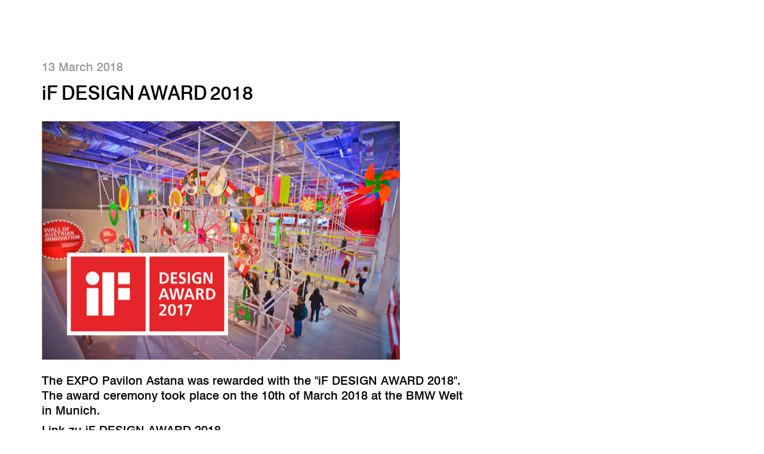

--- FILE ---
content_type: text/html; charset=utf-8
request_url: https://www.bwm.at/en/news/2018/03/13/if-design-award-2018/
body_size: 3290
content:
<!DOCTYPE html>
<html lang="en">
<head>
    <title>iF DESIGN AWARD 2018 | News | BWM Designers &amp; Architects</title>

    <meta charset="utf-8">
    <meta http-equiv="X-UA-Compatible" content="IE=edge">
    <meta name="viewport" content="initial-scale=1.0, user-scalable=yes, width=device-width">

    
    
    
    
    

    <link rel="canonical" href="https://www.bwm.at/en/news/2018/03/13/if-design-award-2018/">
    <meta name="description" content="The EXPO Pavilon Astana was rewarded with the &quot;iF DESIGN AWARD 2018&quot;. The award ceremony took place on the 10th of March 2018 at the BMW Welt in Munich.Link zu iF DESIGN AWARD 2018">
    <meta property="og:site_name" content="BWM Designers &amp; Architects">
    <meta property="og:title" content="iF DESIGN AWARD 2018 | BWM Designers &amp; Architects">
    <meta property="og:type" content="article">
    <meta property="og:url" content="https://www.bwm.at/en/news/2018/03/13/if-design-award-2018/">
    
    <meta property="og:image" content="https://www.bwm.athttps://www.bwm.at/media/images/news/2018/if-design-award-2018/CXDgH4zwjLsD_1200x800.jpg">
    <meta property="og:image:width" content="1200">
    <meta property="og:image:height" content="800">
    
    <meta property="og:description" content="The EXPO Pavilon Astana was rewarded with the &quot;iF DESIGN AWARD 2018&quot;. The award ceremony took place on the 10th of March 2018 at the BMW Welt in Munich.Link zu iF DESIGN AWARD 2018">
    
        <meta property="article:published_time" content="2020-04-16T15:33:43.478883">
    
    
    <meta name="twitter:card" content="summary_large_image">
    

    
    


    <meta name="google-site-verification" content="bpjRW9Dfk9vvoFbUELJ_L2bK4lH8c54ztPHai9e_RLQ" />

    
    <link rel="icon" href="/favicon.ico" sizes="any">
    <link rel="icon" href="/favicon.svg" type="image/svg+xml">
    <link rel="apple-touch-icon" href="/apple-touch-icon.png">
    

    
    <link rel="stylesheet" type="text/css" href="/build/98b4581c/css/app.css">

    <script defer data-domain="bwm.at" src="https://plausible.io/js/script.js"></script>

</head>
<body class="body--news-detail body--">

    <h1><a href="/en/">BWM Designers &amp; Architects</a></h1>

    
        <a class="lang-toggle" href="/set_language/de/">De</a>
    

    <a href="#" class="search-toggle">Search</a>

    <a href="#id_menu" class="menu-toggle">Menu</a>

    <div class="menu" id="id_menu">
    <div class="inner">

        <nav class="menu__primary">
            <div class="menu__primary__top">
                <a class="menu__design" href="/design/">Interior Design</a>
                <a class="menu__architektur" href="/architektur/">Architecture</a>
            </div>
            <div class="menu__primary__middle">
                <a class="menu__hospitality" href="/hospitality/">Hospitality</a>
                <a class="menu__kultur" href="/kultur/">Culture</a>
                <a class="menu__denkmalschutz" href="/denkmalschutz/">Historic Protection</a>
                <a class="menu__publications" href="/publications/">Publications</a>
            </div>
            <div class="menu__primary__bottom">
                <a class="menu__wer" href="/en/about/">Who we are</a>
                <a class="menu__was" href="/en/projects/">What we do</a>
            </div>
        </nav>




        <nav class="menu__secondary">

            <nav class="menu__secondary__social social">
                <a class="social social--instagram" href="https://www.instagram.com/bwm_architekten/">Instagram</a>
                <a class="social social--facebook" href="https://www.facebook.com/Bwmarchitekten-105884424504132/">Facebook</a>
                <a class="social social--pinterest" href="https://www.pinterest.at/bwmarchitekten/">Pinterest</a>
                <a class="social social--linkedin" href="https://www.linkedin.com/company/bwm-architekten">Linkedin</a>
            </nav>

            <a href="/about/awards/">Awards</a>
            <a href="/about/press/">Press</a>
            <a href="/news/">News</a>
            
            <a href="/about/vacancies/">Vacancies</a>
            <a href="/contact/">Contact</a>
            <a href="https://bwm.us13.list-manage.com/subscribe?u=7d58afee621b37317a4f202b9&id=b28082d8b3">Newsletter</a>

        </nav>

        <nav class="menu__tertiary">
            <span>We are also</span>
            <a href="http://www.bwmretail.at/">bwm retail</a>
            
            <span>and part of</span>
            <a href="https://www.facebook.com/jazzatbwm/">Jazz@BWM</a>
            <a href="https://www.graetzlhotel.com/">grätzlhotel</a>
            <a href="https://www.urbanauts-hospitality.com">Urbanauts</a>
        </nav>

        

    </div>
</div>


    


	<div class="page-header">
		<div class="inner">

			<p class="date">13 March 2018</p>
			<h2 class="title">
				<a href="/en/news/">iF DESIGN AWARD 2018</a>
			</h2>

		</div>
	</div>

	<div class="inner inner--news-detail">
		<div class="newsentry">

    

    
        <div class="newsentry__image">
            <img class="lazyload" src="/static/placeholders/3x2.jpg" data-src="https://www.bwm.at/media/images/news/2018/if-design-award-2018/gXPtY9MNNYfg_1200x2400.jpg" data-srcset="https://www.bwm.at/media/images/news/2018/if-design-award-2018/gXPtY9MNNYfg_2400x4800.jpg 2400w, https://www.bwm.at/media/images/news/2018/if-design-award-2018/gXPtY9MNNYfg_1800x3600.jpg 1800w, https://www.bwm.at/media/images/news/2018/if-design-award-2018/gXPtY9MNNYfg_1200x2400.jpg 1200w" data-sizes="auto" width="1200" height="799" alt="iF DESIGN AWARD 2018">
        </div>
    

    <div class="newsentry__text">

        

        
            <p>The EXPO Pavilon Astana was rewarded with the "iF DESIGN AWARD 2018". The award ceremony took place on the 10th of March 2018 at the BMW Welt in Munich.</p><p>Link zu <a href="https://ifworlddesignguide.com/if-design-award-2018">iF DESIGN AWARD 2018</a></p>
        

        

    </div>

    
    
        
        
        <a href="/en/projects/expo-pavillon-astana/" class="tag tag--large">With its EXPO 2017 pavilion, Austria presents itself with “brain, heart and muscle power”</a>
        
        
        <a href="/en/projects/expo-pavillon-astana-wettbew/" class="tag tag--large">Österreich-Pavillon EXPO 2017 / Wettbewerb 1. Platz</a>
        
    
    

</div>

	</div>



    

    <nav class="sitemap"><div class="inner">

	<h3>Sitemap</h3>

	<p>
	    
	    
	    <a class="design-hover" href="/en/design/">Interior Design</a><br>
		
	    <a class="architektur-hover" href="/en/architektur/">Architecture</a><br>
		
	    <a class="hospitality-hover" href="/en/hospitality/">Hospitality</a><br>
		
	    <a class="kultur-hover" href="/en/kultur/">Culture</a><br>
		
	    <a class="denkmalschutz-hover" href="/en/denkmalschutz/">Historic Protection</a><br>
		
	</p>

	<p>
		<a href="/en/about/">Who we are</a><br>
		<a href="/en/projects/">What we do</a><br>
	</p>

	<p>
		<a href="/about/awards/">Awards</a><br>
		<a href="/about/press/">Press</a><br>
		<a href="/news/">News</a><br>
		<a href="/about/publikationen-studien/">Publications and Studies</a><br>
		<a href="/about/vacancies/">Vacancies</a><br>
		<a href="/contact/">Contact</a><br>
		<a href="https://bwm.us13.list-manage.com/subscribe?u=7d58afee621b37317a4f202b9&id=b28082d8b3" target="_blank">Newsletter</a><br>
	</p>

	<p>
        <a class="social social--instagram" href="https://www.instagram.com/bwm_architekten/">Instagram</a>
        <a class="social social--facebook" href="https://www.facebook.com/Bwmarchitekten-105884424504132/">Facebook</a>
        <a class="social social--pinterest" href="https://www.pinterest.at/bwmarchitekten/">Pinterest</a>
        <a class="social social--linkedin" href="https://www.linkedin.com/company/bwm-architekten">Linkedin</a>
    </p>

	<p class="sitemap__partners">
		<a href="http://www.bwmretail.at/">bwm retail</a>
		
		<a href="https://www.facebook.com/jazzatbwm/">Jazz@BWM</a>
		<a href="https://www.graetzlhotel.com/">grätzlhotel</a>
		<a href="https://www.urbanauts-hospitality.com">Urbanauts</a>
	</p>

</div></nav>


<footer>

	<div class="inner">

		

		<h3>BWM Architektur &amp; Design interdisziplinäre GmbH mit ZT</h3>
		<p>
			Margaretenplatz 4/L1, 1050 Vienna, Austria<br>
			<a href="tel:+4312059070">+43 1 205 90 70</a><br>
			<a href="mailto:office@bwm.at">office@bwm.at</a>
		</p>

		<p>
			UID-Nummer ATU 57920628<br>
			Firmenbuchnummer: FN 248838 p<br>
			Firmenbuchgericht: Handelsgericht Wien
		</p>

	</div>

	<div class="footer__bottom">
		<div class="inner">

			

			
			<a href="http://file.bwm.at/login">Login</a>
			
			<a href="/en/info/datenschutz/">Datenschutz</a>
			
			<a href="https://bwm.us13.list-manage.com/subscribe?u=7d58afee621b37317a4f202b9&amp;id=b28082d8b3">Newsletter</a>
			
			<a href="/en/info/impressum/">Imprint</a>
			

			<div class="footer__right">
				<p>© 2002–2026</p>
			</div>

		</div>
	</div>

</footer>


    <div class="overlay overlay--search is-hidden">
    <div class="inner">

        <form id="id_search_form" class="search__form" action="/search/" method="post">
            <div class="col-12">
                
                <input type="text" name="query" aria-label="Search" placeholder="Tippen um zu suchen" autocomplete="off">
                <input class="search__submit" type="submit" value="Search">
                <input type="hidden" name="csrfmiddlewaretoken" value="XARIq4AKvFmkYWvLKDZy4abMwLFNXROITuNUY4XUccv07LJVQJnSDISVQHbqAq09">
            </div>
        </form>

        <div class="search__results">
            
        </div>

        <a class="close" href="./">Close</a>

    </div>
</div>



    
    

    <script src="https://player.vimeo.com/api/player.js"></script>
    <script src="/build/98b4581c/js/main.js"></script>

</body>
</html>
